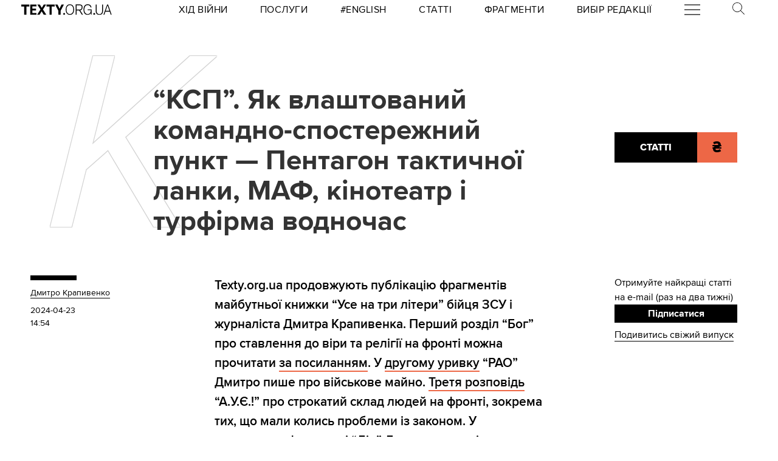

--- FILE ---
content_type: text/html
request_url: https://kinoafisha.ua/widget/index_ua.html
body_size: 2668
content:
<!DOCTYPE html>
<html lang="en">
<head>
    <meta charset="UTF-8">
    <title>Kino banner</title>

    <style>*{-webkit-box-sizing: border-box;-moz-box-sizing: border-box;box-sizing: border-box;padding: 0;margin: 0;border: 0}.box{width: 100%;height: 100%;text-align: center}#contOffer{display: inline-block;text-align: center;min-width: 300px;max-width: 300px;height: 250px;background: url('/themes/kino/images/widget/ka_body_bg.png') 0 98% / contain no-repeat;position: relative;overflow: hidden}#contTopOffer{float: left;width: 300px;height: 48px;background: url('/themes/kino/images/widget/ka_top_bg.png') 0 0 / contain no-repeat}#contOfferLogo{display: block;text-decoration: none;padding: 15px 0}#contBody{clear: both}.contCarouselTitle{display: inline-block;vertical-align: top;padding: 10px 0 1px;font-size: 14px;line-height: 14px;width: 200px;white-space: nowrap;overflow: hidden;text-overflow: ellipsis}.contCarouselTitle a{text-decoration: none;font-family: Arial;font-weight: bold;font-size: 14px;line-height: 14px;color: #000}.contCarouselGenre{font-family: Arial;display: inline-block;vertical-align: middle;padding: 0px 0 7px;font-weight: normal;white-space: nowrap;width: 200px;margin: 0 auto 3px}.contCarouselGenre a{display: block;font-family: Arial;font-size: 11px;line-height: 11px;color: #757474;text-decoration: none;overflow: hidden;width: 200px;white-space: nowrap;text-overflow: ellipsis}#contCarouselBox{width: 258px;height: 193px;margin: auto;position: relative}.contCarouselButton .buttonBuy{display: inline-block;vertical-align: middle;background: url('/themes/kino/images/widget/ka_btn.png') 50% 0 no-repeat;width: 132px;height: 35px;text-decoration: none;font-family: 'Open Sans', Arial, sans-serif;font-size: 12px;line-height: 32px;font-weight: 700;color: #fff;text-transform: uppercase;position: absolute;left: 125px;bottom: -13px;margin: auto;z-index: 5;text-shadow: 0 1px 0 #9b5b2d}.contCarouselButton .buttonBuy:hover{opacity: .95}.contCarouselButton .buttonBuy:focus{outline: none}.contCarouselButton .buttonBuy:active{bottom: -14px}#kb-slider{margin: auto;height: 193px !important}#kb-slider > div{padding: 0 10px; -webkit-transition: .5s ease; -moz-transition: .5 ease; transition: .5s ease; animation: none !important;}#kb-slider img{-moz-box-shadow: 0 1px 3px rgba(0,0,0,.5);-webkit-box-shadow: 0 1px 3px rgba(0,0,0,.5);box-shadow: 0 1px 3px rgba(0,0,0,.5)}.slidr-control{width: 12px !important;height: 19px !important}.slidr-control.left{left: 10px !important;margin-top: 16px !important;background: url('/themes/kino/images/widget/ka_arr_l_bg.png') 0 0 no-repeat}.slidr-control.left:after, .slidr-control.right:after{content: "";display: none}.slidr-control.right{right: 10px !important;margin-top: 16px !important;background: url('/themes/kino/images/widget/ka_arr_r_bg.png') 0 0 no-repeat}.slidr-control.up,.slidr-control.down{display: none}

.contCarouselButton .buttonAdv{display:inline-block;vertical-align:middle;width:140px;height:35px;text-decoration:none;position:absolute;left:125px;bottom:-13px;margin:auto;z-index:5}#kb-slider .buttonAdv > img{box-shadow:none}</style>

    </head>
<body>
<div id="contOffer">

    <div id="contTopOffer">
        <div id="contTopOfferInner">
            <a href="http://kinoafisha.ua" id="contOfferLogo" target="_blank">
                <img src="//kinoafisha.ua/themes/kino/images/widget/ka_logo_ua.png" alt="">
            </a>
        </div>
    </div>

    <div id="contBody">
        <div id="contCarousel">
            <div id="contCarouselBox">

                <div id="kb-slider">

                                                                
                        <div data-slidr="sldr0">
                            <div class="box">
                                <span class="contCarouselTitle"><a href="http://kinoafisha.ua/ua/films/v-csnik?utm_source=ukr.net&amp;utm_medium=banner_cinema&amp;utm_campaign=%D0%92%D1%96%D1%87%D0%BD%D0%B8%D0%BA" target="_blank">Вічник</a></span>
                                <b class="contCarouselGenre"><a href="http://kinoafisha.ua/ua/films/v-csnik?utm_source=ukr.net&amp;utm_medium=banner_cinema&amp;utm_campaign=%D0%92%D1%96%D1%87%D0%BD%D0%B8%D0%BA">драма, історичний</a></b>
                                <a href="http://kinoafisha.ua/ua/films/v-csnik?utm_source=ukr.net&amp;utm_medium=banner_cinema&amp;utm_campaign=%D0%92%D1%96%D1%87%D0%BD%D0%B8%D0%BA" target="_blank"><img src="//kinoafisha.ua/upload/widget/10834.jpg" alt=""></a>

                                
                            </div>
                        </div>

                                            
                        <div data-slidr="sldr1">
                            <div class="box">
                                <span class="contCarouselTitle"><a href="http://kinoafisha.ua/ua/films/serf-ng-na-zgadku?utm_source=ukr.net&amp;utm_medium=banner_cinema&amp;utm_campaign=%D0%A1%D0%B5%D1%80%D1%84%D1%96%D0%BD%D0%B3+%D0%BD%D0%B0+%D0%B7%D0%B3%D0%B0%D0%B4%D0%BA%D1%83" target="_blank">Серфінг на згадку</a></span>
                                <b class="contCarouselGenre"><a href="http://kinoafisha.ua/ua/films/serf-ng-na-zgadku?utm_source=ukr.net&amp;utm_medium=banner_cinema&amp;utm_campaign=%D0%A1%D0%B5%D1%80%D1%84%D1%96%D0%BD%D0%B3+%D0%BD%D0%B0+%D0%B7%D0%B3%D0%B0%D0%B4%D0%BA%D1%83">драма, комедія</a></b>
                                <a href="http://kinoafisha.ua/ua/films/serf-ng-na-zgadku?utm_source=ukr.net&amp;utm_medium=banner_cinema&amp;utm_campaign=%D0%A1%D0%B5%D1%80%D1%84%D1%96%D0%BD%D0%B3+%D0%BD%D0%B0+%D0%B7%D0%B3%D0%B0%D0%B4%D0%BA%D1%83" target="_blank"><img src="//kinoafisha.ua/upload/widget/10937.jpg" alt=""></a>

                                
                            </div>
                        </div>

                                            
                        <div data-slidr="sldr2">
                            <div class="box">
                                <span class="contCarouselTitle"><a href="http://kinoafisha.ua/ua/films/nu-mam?utm_source=ukr.net&amp;utm_medium=banner_cinema&amp;utm_campaign=%D0%9D%D0%A3+%D0%9C%D0%90%D0%9C" target="_blank">НУ МАМ</a></span>
                                <b class="contCarouselGenre"><a href="http://kinoafisha.ua/ua/films/nu-mam?utm_source=ukr.net&amp;utm_medium=banner_cinema&amp;utm_campaign=%D0%9D%D0%A3+%D0%9C%D0%90%D0%9C">комедія, сімейний</a></b>
                                <a href="http://kinoafisha.ua/ua/films/nu-mam?utm_source=ukr.net&amp;utm_medium=banner_cinema&amp;utm_campaign=%D0%9D%D0%A3+%D0%9C%D0%90%D0%9C" target="_blank"><img src="//kinoafisha.ua/upload/widget/10833.jpg" alt=""></a>

                                                                    <div class="contCarouselButton">
                                        <a href="http://kinoafisha.ua/ua/films/nu-mam?utm_source=ukr.net&amp;utm_medium=banner_cinema&amp;utm_campaign=%D0%9D%D0%A3+%D0%9C%D0%90%D0%9C" target="_blank" class="buttonBuy">Придбати квиток</a>
                                    </div>
                                
                            </div>
                        </div>

                                            
                        <div data-slidr="sldr3">
                            <div class="box">
                                <span class="contCarouselTitle"><a href="http://kinoafisha.ua/ua/films/knijkov-prigodi?utm_source=ukr.net&amp;utm_medium=banner_cinema&amp;utm_campaign=%D0%9A%D0%BD%D0%B8%D0%B6%D0%BA%D0%BE%D0%B2%D1%96+%D0%BF%D1%80%D0%B8%D0%B3%D0%BE%D0%B4%D0%B8" target="_blank">Книжкові пригоди</a></span>
                                <b class="contCarouselGenre"><a href="http://kinoafisha.ua/ua/films/knijkov-prigodi?utm_source=ukr.net&amp;utm_medium=banner_cinema&amp;utm_campaign=%D0%9A%D0%BD%D0%B8%D0%B6%D0%BA%D0%BE%D0%B2%D1%96+%D0%BF%D1%80%D0%B8%D0%B3%D0%BE%D0%B4%D0%B8">комедія, пригоди, сімейний</a></b>
                                <a href="http://kinoafisha.ua/ua/films/knijkov-prigodi?utm_source=ukr.net&amp;utm_medium=banner_cinema&amp;utm_campaign=%D0%9A%D0%BD%D0%B8%D0%B6%D0%BA%D0%BE%D0%B2%D1%96+%D0%BF%D1%80%D0%B8%D0%B3%D0%BE%D0%B4%D0%B8" target="_blank"><img src="//kinoafisha.ua/upload/widget/10921.jpg" alt=""></a>

                                
                            </div>
                        </div>

                                            
                        <div data-slidr="sldr4">
                            <div class="box">
                                <span class="contCarouselTitle"><a href="http://kinoafisha.ua/ua/films/sailent-gill-povernennya?utm_source=ukr.net&amp;utm_medium=banner_cinema&amp;utm_campaign=%D0%A1%D0%B0%D0%B9%D0%BB%D0%B5%D0%BD%D1%82+%D0%93%D1%96%D0%BB%D0%BB.+%D0%9F%D0%BE%D0%B2%D0%B5%D1%80%D0%BD%D0%B5%D0%BD%D0%BD%D1%8F" target="_blank">Сайлент Гілл. Повернення</a></span>
                                <b class="contCarouselGenre"><a href="http://kinoafisha.ua/ua/films/sailent-gill-povernennya?utm_source=ukr.net&amp;utm_medium=banner_cinema&amp;utm_campaign=%D0%A1%D0%B0%D0%B9%D0%BB%D0%B5%D0%BD%D1%82+%D0%93%D1%96%D0%BB%D0%BB.+%D0%9F%D0%BE%D0%B2%D0%B5%D1%80%D0%BD%D0%B5%D0%BD%D0%BD%D1%8F">жахи</a></b>
                                <a href="http://kinoafisha.ua/ua/films/sailent-gill-povernennya?utm_source=ukr.net&amp;utm_medium=banner_cinema&amp;utm_campaign=%D0%A1%D0%B0%D0%B9%D0%BB%D0%B5%D0%BD%D1%82+%D0%93%D1%96%D0%BB%D0%BB.+%D0%9F%D0%BE%D0%B2%D0%B5%D1%80%D0%BD%D0%B5%D0%BD%D0%BD%D1%8F" target="_blank"><img src="//kinoafisha.ua/upload/widget/10627.jpg" alt=""></a>

                                                                    <div class="contCarouselButton">
                                        <a href="http://kinoafisha.ua/ua/films/sailent-gill-povernennya?utm_source=ukr.net&amp;utm_medium=banner_cinema&amp;utm_campaign=%D0%A1%D0%B0%D0%B9%D0%BB%D0%B5%D0%BD%D1%82+%D0%93%D1%96%D0%BB%D0%BB.+%D0%9F%D0%BE%D0%B2%D0%B5%D1%80%D0%BD%D0%B5%D0%BD%D0%BD%D1%8F" target="_blank" class="buttonBuy">Придбати квиток</a>
                                    </div>
                                
                            </div>
                        </div>

                                            
                        <div data-slidr="sldr5">
                            <div class="box">
                                <span class="contCarouselTitle"><a href="http://kinoafisha.ua/ua/films/dehto-luabit-lisih?utm_source=ukr.net&amp;utm_medium=banner_cinema&amp;utm_campaign=%D0%9B%D0%B8%D1%81%D0%B8%D0%B9+-+%D1%85%D1%96%D1%82+%D1%81%D0%B5%D0%B7%D0%BE%D0%BD%D1%83" target="_blank">Лисий - хіт сезону</a></span>
                                <b class="contCarouselGenre"><a href="http://kinoafisha.ua/ua/films/dehto-luabit-lisih?utm_source=ukr.net&amp;utm_medium=banner_cinema&amp;utm_campaign=%D0%9B%D0%B8%D1%81%D0%B8%D0%B9+-+%D1%85%D1%96%D1%82+%D1%81%D0%B5%D0%B7%D0%BE%D0%BD%D1%83">комедія</a></b>
                                <a href="http://kinoafisha.ua/ua/films/dehto-luabit-lisih?utm_source=ukr.net&amp;utm_medium=banner_cinema&amp;utm_campaign=%D0%9B%D0%B8%D1%81%D0%B8%D0%B9+-+%D1%85%D1%96%D1%82+%D1%81%D0%B5%D0%B7%D0%BE%D0%BD%D1%83" target="_blank"><img src="//kinoafisha.ua/upload/widget/10744.jpg" alt=""></a>

                                
                            </div>
                        </div>

                                            
                        <div data-slidr="sldr6">
                            <div class="box">
                                <span class="contCarouselTitle"><a href="http://kinoafisha.ua/ua/films/zvuk-pad-nnya?utm_source=ukr.net&amp;utm_medium=banner_cinema&amp;utm_campaign=%D0%97%D0%B2%D1%83%D0%BA+%D0%BF%D0%B0%D0%B4%D1%96%D0%BD%D0%BD%D1%8F" target="_blank">Звук падіння</a></span>
                                <b class="contCarouselGenre"><a href="http://kinoafisha.ua/ua/films/zvuk-pad-nnya?utm_source=ukr.net&amp;utm_medium=banner_cinema&amp;utm_campaign=%D0%97%D0%B2%D1%83%D0%BA+%D0%BF%D0%B0%D0%B4%D1%96%D0%BD%D0%BD%D1%8F">драма</a></b>
                                <a href="http://kinoafisha.ua/ua/films/zvuk-pad-nnya?utm_source=ukr.net&amp;utm_medium=banner_cinema&amp;utm_campaign=%D0%97%D0%B2%D1%83%D0%BA+%D0%BF%D0%B0%D0%B4%D1%96%D0%BD%D0%BD%D1%8F" target="_blank"><img src="//kinoafisha.ua/upload/widget/10891.jpg" alt=""></a>

                                
                            </div>
                        </div>

                                            
                        <div data-slidr="sldr7">
                            <div class="box">
                                <span class="contCarouselTitle"><a href="http://kinoafisha.ua/ua/films/mart-supr-m-gen-i-komb-nac-i?utm_source=ukr.net&amp;utm_medium=banner_cinema&amp;utm_campaign=%D0%9C%D0%B0%D1%80%D1%82%D1%96+%D0%A1%D1%83%D0%BF%D1%80%D1%96%D0%BC.+%D0%93%D0%B5%D0%BD%D1%96%D0%B9+%D0%BA%D0%BE%D0%BC%D0%B1%D1%96%D0%BD%D0%B0%D1%86%D1%96%D0%B9" target="_blank">Марті Супрім. Геній комбінацій</a></span>
                                <b class="contCarouselGenre"><a href="http://kinoafisha.ua/ua/films/mart-supr-m-gen-i-komb-nac-i?utm_source=ukr.net&amp;utm_medium=banner_cinema&amp;utm_campaign=%D0%9C%D0%B0%D1%80%D1%82%D1%96+%D0%A1%D1%83%D0%BF%D1%80%D1%96%D0%BC.+%D0%93%D0%B5%D0%BD%D1%96%D0%B9+%D0%BA%D0%BE%D0%BC%D0%B1%D1%96%D0%BD%D0%B0%D1%86%D1%96%D0%B9">комедія, пригоди, біографія</a></b>
                                <a href="http://kinoafisha.ua/ua/films/mart-supr-m-gen-i-komb-nac-i?utm_source=ukr.net&amp;utm_medium=banner_cinema&amp;utm_campaign=%D0%9C%D0%B0%D1%80%D1%82%D1%96+%D0%A1%D1%83%D0%BF%D1%80%D1%96%D0%BC.+%D0%93%D0%B5%D0%BD%D1%96%D0%B9+%D0%BA%D0%BE%D0%BC%D0%B1%D1%96%D0%BD%D0%B0%D1%86%D1%96%D0%B9" target="_blank"><img src="//kinoafisha.ua/upload/widget/10882.jpg" alt=""></a>

                                
                            </div>
                        </div>

                                            
                        <div data-slidr="sldr8">
                            <div class="box">
                                <span class="contCarouselTitle"><a href="http://kinoafisha.ua/ua/films/nshii?utm_source=ukr.net&amp;utm_medium=banner_cinema&amp;utm_campaign=%D0%86%D0%BD%D1%88%D0%B8%D0%B9" target="_blank">Інший</a></span>
                                <b class="contCarouselGenre"><a href="http://kinoafisha.ua/ua/films/nshii?utm_source=ukr.net&amp;utm_medium=banner_cinema&amp;utm_campaign=%D0%86%D0%BD%D1%88%D0%B8%D0%B9">фантастика, трилер, жахи</a></b>
                                <a href="http://kinoafisha.ua/ua/films/nshii?utm_source=ukr.net&amp;utm_medium=banner_cinema&amp;utm_campaign=%D0%86%D0%BD%D1%88%D0%B8%D0%B9" target="_blank"><img src="//kinoafisha.ua/upload/widget/10936.jpg" alt=""></a>

                                
                            </div>
                        </div>

                                            
                        <div data-slidr="sldr9">
                            <div class="box">
                                <span class="contCarouselTitle"><a href="http://kinoafisha.ua/ua/films/28-rok-v-po-tomu-hram-k-stok?utm_source=ukr.net&amp;utm_medium=banner_cinema&amp;utm_campaign=28+%D1%80%D0%BE%D0%BA%D1%96%D0%B2+%D0%BF%D0%BE+%D1%82%D0%BE%D0%BC%D1%83%3A+%D0%A5%D1%80%D0%B0%D0%BC+%D0%BA%D1%96%D1%81%D1%82%D0%BE%D0%BA" target="_blank">28 років по тому: Храм кісток</a></span>
                                <b class="contCarouselGenre"><a href="http://kinoafisha.ua/ua/films/28-rok-v-po-tomu-hram-k-stok?utm_source=ukr.net&amp;utm_medium=banner_cinema&amp;utm_campaign=28+%D1%80%D0%BE%D0%BA%D1%96%D0%B2+%D0%BF%D0%BE+%D1%82%D0%BE%D0%BC%D1%83%3A+%D0%A5%D1%80%D0%B0%D0%BC+%D0%BA%D1%96%D1%81%D1%82%D0%BE%D0%BA">жахи</a></b>
                                <a href="http://kinoafisha.ua/ua/films/28-rok-v-po-tomu-hram-k-stok?utm_source=ukr.net&amp;utm_medium=banner_cinema&amp;utm_campaign=28+%D1%80%D0%BE%D0%BA%D1%96%D0%B2+%D0%BF%D0%BE+%D1%82%D0%BE%D0%BC%D1%83%3A+%D0%A5%D1%80%D0%B0%D0%BC+%D0%BA%D1%96%D1%81%D1%82%D0%BE%D0%BA" target="_blank"><img src="//kinoafisha.ua/upload/widget/10831.jpg" alt=""></a>

                                                                    <div class="contCarouselButton">
                                        <a href="http://kinoafisha.ua/ua/films/28-rok-v-po-tomu-hram-k-stok?utm_source=ukr.net&amp;utm_medium=banner_cinema&amp;utm_campaign=28+%D1%80%D0%BE%D0%BA%D1%96%D0%B2+%D0%BF%D0%BE+%D1%82%D0%BE%D0%BC%D1%83%3A+%D0%A5%D1%80%D0%B0%D0%BC+%D0%BA%D1%96%D1%81%D1%82%D0%BE%D0%BA" target="_blank" class="buttonBuy">Придбати квиток</a>
                                    </div>
                                
                            </div>
                        </div>

                                            
                        <div data-slidr="sldr10">
                            <div class="box">
                                <span class="contCarouselTitle"><a href="http://kinoafisha.ua/ua/films/carli-superpes?utm_source=ukr.net&amp;utm_medium=banner_cinema&amp;utm_campaign=%D0%A7%D0%B0%D1%80%D0%BB%D1%96+%D1%81%D1%83%D0%BF%D0%B5%D1%80%D0%BF%D0%B5%D1%81" target="_blank">Чарлі суперпес</a></span>
                                <b class="contCarouselGenre"><a href="http://kinoafisha.ua/ua/films/carli-superpes?utm_source=ukr.net&amp;utm_medium=banner_cinema&amp;utm_campaign=%D0%A7%D0%B0%D1%80%D0%BB%D1%96+%D1%81%D1%83%D0%BF%D0%B5%D1%80%D0%BF%D0%B5%D1%81">комедія, пригоди, анімація</a></b>
                                <a href="http://kinoafisha.ua/ua/films/carli-superpes?utm_source=ukr.net&amp;utm_medium=banner_cinema&amp;utm_campaign=%D0%A7%D0%B0%D1%80%D0%BB%D1%96+%D1%81%D1%83%D0%BF%D0%B5%D1%80%D0%BF%D0%B5%D1%81" target="_blank"><img src="//kinoafisha.ua/upload/widget/10623.jpg" alt=""></a>

                                
                            </div>
                        </div>

                                        
                </div>

            </div>
        </div>
    </div>

</div>

<script src="//kinoafisha.ua/themes/kino/js/widget/slidr.min.js"></script>
<script>
    var s = slidr.create('kb-slider', {'breadcrumbs': false, 'transition': 'fade'});
    s.add('h', ["sldr0","sldr1","sldr2","sldr3","sldr4","sldr5","sldr6","sldr7","sldr8","sldr9","sldr10","sldr0"]);
    s.auto(3000);
</script>


</body>
</html>
